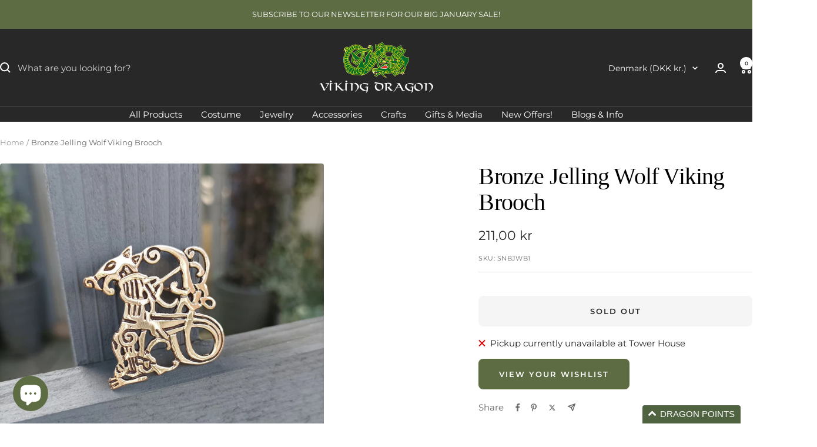

--- FILE ---
content_type: text/javascript; charset=utf-8
request_url: https://thevikingdragon.com/en-dk/products/bronze-jelling-wolf-brooch.js
body_size: 624
content:
{"id":6826829938775,"title":"Bronze Jelling Wolf Viking Brooch","handle":"bronze-jelling-wolf-brooch","description":"\u003ch4\u003eLarge Replica Viking Brooch in Jelling Style, Taken from 10th Century Norway.\u003c\/h4\u003e\n\u003cp\u003e- A replica of a large Viking brooch taken from Western Norway in Jelling style with wolf \/ dragon motif.\u003cbr\u003e- Bronze pin for attachment.\u003cbr\u003e- Ideal for a cloak \/ coat pin, or just for opulent decoration.\u003cbr\u003e- Height 35mm (1.4 inch).\u003cbr\u003e- Width at widest point - 36mm (1.4 inch).\u003cbr\u003e- Weight approx. 9g (0.3oz).\u003cbr\u003e- Available in bronze only.\u003c\/p\u003e","published_at":"2024-09-05T14:35:24+01:00","created_at":"2022-10-27T17:32:34+01:00","vendor":"The Viking Dragon","type":"Viking Brooches","tags":["Bronze","Brooches","Dragon","Jewelry","Wolf"],"price":21100,"price_min":21100,"price_max":21100,"available":false,"price_varies":false,"compare_at_price":null,"compare_at_price_min":0,"compare_at_price_max":0,"compare_at_price_varies":false,"variants":[{"id":40013215301719,"title":"Default Title","option1":"Default Title","option2":null,"option3":null,"sku":"SNBJWB1","requires_shipping":true,"taxable":true,"featured_image":null,"available":false,"name":"Bronze Jelling Wolf Viking Brooch","public_title":null,"options":["Default Title"],"price":21100,"weight":25,"compare_at_price":null,"inventory_management":"shopify","barcode":"","requires_selling_plan":false,"selling_plan_allocations":[]}],"images":["\/\/cdn.shopify.com\/s\/files\/1\/0078\/0530\/4890\/products\/sn-bronze-wolf-jelling-brooch-outside.jpg?v=1683285842","\/\/cdn.shopify.com\/s\/files\/1\/0078\/0530\/4890\/products\/sn-bronze-wolf-jelling-brooch-back-view.jpg?v=1683285845","\/\/cdn.shopify.com\/s\/files\/1\/0078\/0530\/4890\/products\/sn-bronze-wolf-jelling-brooch-on-hand.jpg?v=1683285847"],"featured_image":"\/\/cdn.shopify.com\/s\/files\/1\/0078\/0530\/4890\/products\/sn-bronze-wolf-jelling-brooch-outside.jpg?v=1683285842","options":[{"name":"Title","position":1,"values":["Default Title"]}],"url":"\/en-dk\/products\/bronze-jelling-wolf-brooch","media":[{"alt":"Bronze Jelling Wolf Viking Brooch on Fence","id":22052347052119,"position":1,"preview_image":{"aspect_ratio":1.0,"height":2048,"width":2048,"src":"https:\/\/cdn.shopify.com\/s\/files\/1\/0078\/0530\/4890\/products\/sn-bronze-wolf-jelling-brooch-outside.jpg?v=1683285842"},"aspect_ratio":1.0,"height":2048,"media_type":"image","src":"https:\/\/cdn.shopify.com\/s\/files\/1\/0078\/0530\/4890\/products\/sn-bronze-wolf-jelling-brooch-outside.jpg?v=1683285842","width":2048},{"alt":"Bronze Jelling Wolf Viking Brooch on Fence - Back View","id":22052346986583,"position":2,"preview_image":{"aspect_ratio":1.0,"height":2048,"width":2048,"src":"https:\/\/cdn.shopify.com\/s\/files\/1\/0078\/0530\/4890\/products\/sn-bronze-wolf-jelling-brooch-back-view.jpg?v=1683285845"},"aspect_ratio":1.0,"height":2048,"media_type":"image","src":"https:\/\/cdn.shopify.com\/s\/files\/1\/0078\/0530\/4890\/products\/sn-bronze-wolf-jelling-brooch-back-view.jpg?v=1683285845","width":2048},{"alt":"Bronze Jelling Wolf Viking Brooch on Hand","id":22052347019351,"position":3,"preview_image":{"aspect_ratio":1.0,"height":2048,"width":2048,"src":"https:\/\/cdn.shopify.com\/s\/files\/1\/0078\/0530\/4890\/products\/sn-bronze-wolf-jelling-brooch-on-hand.jpg?v=1683285847"},"aspect_ratio":1.0,"height":2048,"media_type":"image","src":"https:\/\/cdn.shopify.com\/s\/files\/1\/0078\/0530\/4890\/products\/sn-bronze-wolf-jelling-brooch-on-hand.jpg?v=1683285847","width":2048}],"requires_selling_plan":false,"selling_plan_groups":[]}

--- FILE ---
content_type: text/javascript; charset=utf-8
request_url: https://thevikingdragon.com/en-dk/products/bronze-jelling-wolf-brooch.js?
body_size: 961
content:
{"id":6826829938775,"title":"Bronze Jelling Wolf Viking Brooch","handle":"bronze-jelling-wolf-brooch","description":"\u003ch4\u003eLarge Replica Viking Brooch in Jelling Style, Taken from 10th Century Norway.\u003c\/h4\u003e\n\u003cp\u003e- A replica of a large Viking brooch taken from Western Norway in Jelling style with wolf \/ dragon motif.\u003cbr\u003e- Bronze pin for attachment.\u003cbr\u003e- Ideal for a cloak \/ coat pin, or just for opulent decoration.\u003cbr\u003e- Height 35mm (1.4 inch).\u003cbr\u003e- Width at widest point - 36mm (1.4 inch).\u003cbr\u003e- Weight approx. 9g (0.3oz).\u003cbr\u003e- Available in bronze only.\u003c\/p\u003e","published_at":"2024-09-05T14:35:24+01:00","created_at":"2022-10-27T17:32:34+01:00","vendor":"The Viking Dragon","type":"Viking Brooches","tags":["Bronze","Brooches","Dragon","Jewelry","Wolf"],"price":21100,"price_min":21100,"price_max":21100,"available":false,"price_varies":false,"compare_at_price":null,"compare_at_price_min":0,"compare_at_price_max":0,"compare_at_price_varies":false,"variants":[{"id":40013215301719,"title":"Default Title","option1":"Default Title","option2":null,"option3":null,"sku":"SNBJWB1","requires_shipping":true,"taxable":true,"featured_image":null,"available":false,"name":"Bronze Jelling Wolf Viking Brooch","public_title":null,"options":["Default Title"],"price":21100,"weight":25,"compare_at_price":null,"inventory_management":"shopify","barcode":"","requires_selling_plan":false,"selling_plan_allocations":[]}],"images":["\/\/cdn.shopify.com\/s\/files\/1\/0078\/0530\/4890\/products\/sn-bronze-wolf-jelling-brooch-outside.jpg?v=1683285842","\/\/cdn.shopify.com\/s\/files\/1\/0078\/0530\/4890\/products\/sn-bronze-wolf-jelling-brooch-back-view.jpg?v=1683285845","\/\/cdn.shopify.com\/s\/files\/1\/0078\/0530\/4890\/products\/sn-bronze-wolf-jelling-brooch-on-hand.jpg?v=1683285847"],"featured_image":"\/\/cdn.shopify.com\/s\/files\/1\/0078\/0530\/4890\/products\/sn-bronze-wolf-jelling-brooch-outside.jpg?v=1683285842","options":[{"name":"Title","position":1,"values":["Default Title"]}],"url":"\/en-dk\/products\/bronze-jelling-wolf-brooch","media":[{"alt":"Bronze Jelling Wolf Viking Brooch on Fence","id":22052347052119,"position":1,"preview_image":{"aspect_ratio":1.0,"height":2048,"width":2048,"src":"https:\/\/cdn.shopify.com\/s\/files\/1\/0078\/0530\/4890\/products\/sn-bronze-wolf-jelling-brooch-outside.jpg?v=1683285842"},"aspect_ratio":1.0,"height":2048,"media_type":"image","src":"https:\/\/cdn.shopify.com\/s\/files\/1\/0078\/0530\/4890\/products\/sn-bronze-wolf-jelling-brooch-outside.jpg?v=1683285842","width":2048},{"alt":"Bronze Jelling Wolf Viking Brooch on Fence - Back View","id":22052346986583,"position":2,"preview_image":{"aspect_ratio":1.0,"height":2048,"width":2048,"src":"https:\/\/cdn.shopify.com\/s\/files\/1\/0078\/0530\/4890\/products\/sn-bronze-wolf-jelling-brooch-back-view.jpg?v=1683285845"},"aspect_ratio":1.0,"height":2048,"media_type":"image","src":"https:\/\/cdn.shopify.com\/s\/files\/1\/0078\/0530\/4890\/products\/sn-bronze-wolf-jelling-brooch-back-view.jpg?v=1683285845","width":2048},{"alt":"Bronze Jelling Wolf Viking Brooch on Hand","id":22052347019351,"position":3,"preview_image":{"aspect_ratio":1.0,"height":2048,"width":2048,"src":"https:\/\/cdn.shopify.com\/s\/files\/1\/0078\/0530\/4890\/products\/sn-bronze-wolf-jelling-brooch-on-hand.jpg?v=1683285847"},"aspect_ratio":1.0,"height":2048,"media_type":"image","src":"https:\/\/cdn.shopify.com\/s\/files\/1\/0078\/0530\/4890\/products\/sn-bronze-wolf-jelling-brooch-on-hand.jpg?v=1683285847","width":2048}],"requires_selling_plan":false,"selling_plan_groups":[]}